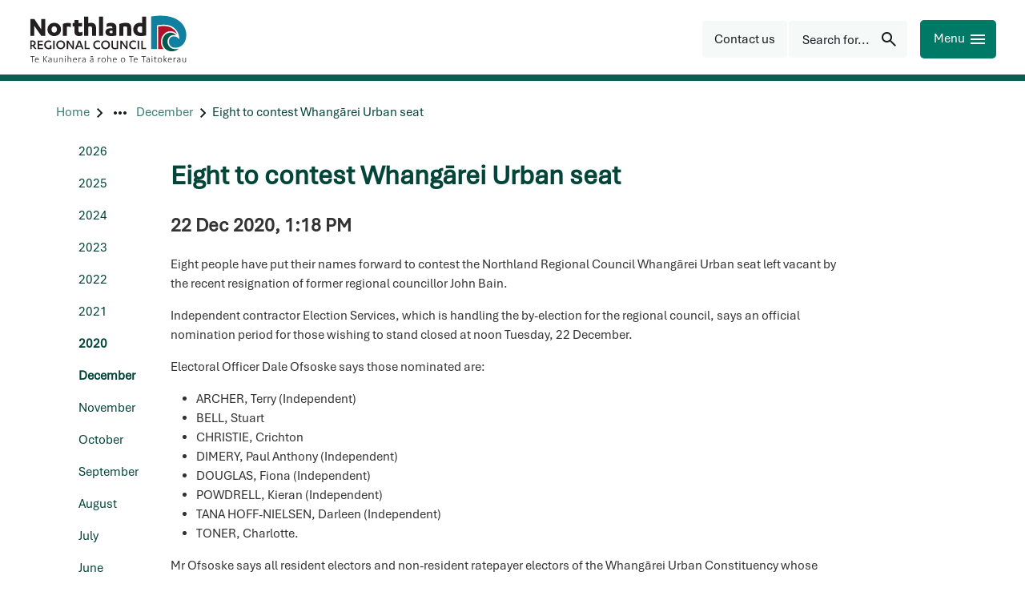

--- FILE ---
content_type: text/html; charset=utf-8
request_url: https://www.nrc.govt.nz/news/2020/december/eight-to-contest-whangarei-urban-seat/
body_size: 15262
content:
<!DOCTYPE html>
<html lang="en-nz">
<head>
    
<meta charset="utf-8">
<meta name="viewport" content="width=device-width, initial-scale=1">
<meta name="author" content="Northland Regional Council">
<meta property="og:type" content="website">
<meta property="og:url" content="https://www.nrc.govt.nz/news/2020/december/eight-to-contest-whangarei-urban-seat/">
<meta property="og:description" content="Eight people have put their names forward to contest the Northland Regional Council Whang&#x101;rei Urban seat left vacant by the recent resignation of former regional councillor John Bain.">
<meta property="og:locale" content="en_NZ">
<meta property="og:title" content="Media releases - Northland Regional Council - Eight to contest Whang&#x101;rei Urban seat - Northland Regional Council">

<meta property="twitter:card" content="summary">
<meta property="twitter:url" content="https://www.nrc.govt.nz/news/2020/december/eight-to-contest-whangarei-urban-seat/">
<meta property="twitter:title" content="Media releases - Northland Regional Council - Eight to contest Whang&#x101;rei Urban seat - Northland Regional Council">
<meta property="twitter:description" content="Eight people have put their names forward to contest the Northland Regional Council Whang&#x101;rei Urban seat left vacant by the recent resignation of former regional councillor John Bain.">
<title>Media releases - Northland Regional Council - Eight to contest Whang&#x101;rei Urban seat - Northland Regional Council</title>
<meta name="description" content="Eight people have put their names forward to contest the Northland Regional Council Whang&#x101;rei Urban seat left vacant by the recent resignation of former regional councillor John Bain.">
<meta name="theme-color" content="#04453a">
    <meta name="thumbnail" content="https://www.nrc.govt.nz/media/sl3d0wpf/091_our-councillors_website_-400-x-400-oct_20-01.jpg">

<!-- Google Tag Manager -->

    <script>
        (function (w, d, s, l, i) {
            w[l] = w[l] || []; w[l].push({
                'gtm.start':
                new Date().getTime(), event: 'gtm.js'
            }); var f = d.getElementsByTagName(s)[0],
                j = d.createElement(s), dl = l != 'dataLayer' ? '&l=' + l : ''; j.async = true; j.src =
                    'https://www.googletagmanager.com/gtm.js?id=' + i + dl; f.parentNode.insertBefore(j, f);
        })(window, document, 'script', 'dataLayer', 'GTM-W2V2FFN');</script>
<!-- End Google Tag Manager --><link rel="manifest" href="/manifest/manifest.webmanifest">
<link rel="apple-touch-icon" href="/manifest/icon-192x192.png">
 
    <meta name="google-site-verification" content="pJI5f9tg2oCc2Lh0bi-zIO9GlUM_32fNWQcdxpNe9uE">
    
<link rel="preconnect" href="https://fonts.googleapis.com">
<link rel="preconnect" crossorigin href="https://fonts.gstatic.com">

<link rel="preload" as="style" onload="this.onload=null;this.rel='stylesheet'" href="https://code.jquery.com/ui/1.13.0/themes/smoothness/jquery-ui.css">
<noscript><link rel="stylesheet" href="https://code.jquery.com/ui/1.13.0/themes/smoothness/jquery-ui.css"></noscript>

<link rel="preload" as="style" onload="this.onload=null;this.rel='stylesheet'" href="https://cdn.jsdelivr.net/npm/bootstrap@5.1.3/dist/css/bootstrap.min.css">
<noscript><link rel="stylesheet" href="https://cdn.jsdelivr.net/npm/bootstrap@5.1.3/dist/css/bootstrap.min.css"></noscript>

<link rel="preload" as="style" onload="this.onload=null;this.rel='stylesheet'" href="/lib/lightbox/css/lightbox.css">
<noscript><link rel="stylesheet" href="/lib/lightbox/css/lightbox.css"></noscript>
<link rel="preload" as="style" onload="this.onload=null;this.rel='stylesheet'" href="/lib/slick/slick.css">
<noscript><link rel="stylesheet" href="/lib/slick/slick.css"></noscript>
<link rel="preload" as="style" onload="this.onload=null;this.rel='stylesheet'" href="/lib/slick/slick-theme.css">
<noscript><link rel="stylesheet" href="/lib/slick/slick-theme.css"></noscript>

<link rel="stylesheet" href="/css/Typography.css?v=7e80e8ce-e391-4895-a966-c32748b41b89"><link rel="stylesheet" href="/css/Footer.css?v=7e80e8ce-e391-4895-a966-c32748b41b89"><link rel="stylesheet" href="/css/SiteMain.css?v=7e80e8ce-e391-4895-a966-c32748b41b89"><link rel="stylesheet" href="/css/Environment.css?v=7e80e8ce-e391-4895-a966-c32748b41b89"><link rel="stylesheet" href="/lib/lazyframe/lazyframe.css?v=7e80e8ce-e391-4895-a966-c32748b41b89"><link rel="stylesheet" href="/css/validation.css?v=7e80e8ce-e391-4895-a966-c32748b41b89"><link rel="stylesheet" href="/css/GDMSlick.css?v=7e80e8ce-e391-4895-a966-c32748b41b89"><link rel="stylesheet" href="/css/Gallery.css?v=7e80e8ce-e391-4895-a966-c32748b41b89"><link rel="stylesheet" href="/css/SimpleGallery.css?v=7e80e8ce-e391-4895-a966-c32748b41b89"><link rel="stylesheet" href="/css/stickyfooter.css?v=7e80e8ce-e391-4895-a966-c32748b41b89"><link rel="stylesheet" href="/css/RTE-ImageCaptions.css?v=7e80e8ce-e391-4895-a966-c32748b41b89"><link rel="stylesheet" href="/css/AdminWidget.css?v=7e80e8ce-e391-4895-a966-c32748b41b89"><link rel="stylesheet" href="/css/validation.css?v=7e80e8ce-e391-4895-a966-c32748b41b89"><link rel="stylesheet" href="/css/Template.css?v=7e80e8ce-e391-4895-a966-c32748b41b89"><link rel="stylesheet" href="/css/SiteHeader.css?v=7e80e8ce-e391-4895-a966-c32748b41b89"><link rel="stylesheet" href="/css/MainNavigation.css?v=7e80e8ce-e391-4895-a966-c32748b41b89"><link rel="stylesheet" href="/css/SocialMedia.css?v=7e80e8ce-e391-4895-a966-c32748b41b89"><link rel="stylesheet" href="/css/Banner.css?v=7e80e8ce-e391-4895-a966-c32748b41b89"><link rel="stylesheet" href="/css/BackTotop.css?v=7e80e8ce-e391-4895-a966-c32748b41b89"><link rel="stylesheet" href="/css/storynews.css?v=7e80e8ce-e391-4895-a966-c32748b41b89"><link rel="stylesheet" href="/css/storynews-single.css?v=7e80e8ce-e391-4895-a966-c32748b41b89"><link rel="stylesheet" href="/css/OnlineMagazine.css?v=7e80e8ce-e391-4895-a966-c32748b41b89"><link rel="stylesheet" href="/css/Greenbox.css?v=7e80e8ce-e391-4895-a966-c32748b41b89"><link rel="stylesheet" href="/css/forms.css?v=7e80e8ce-e391-4895-a966-c32748b41b89"><link rel="stylesheet" href="/css/AnchorList.css?v=7e80e8ce-e391-4895-a966-c32748b41b89"><link rel="stylesheet" href="/css/GDMRUM.css?v=7e80e8ce-e391-4895-a966-c32748b41b89"><link rel="stylesheet" href="/css/ContactInfo.css?v=7e80e8ce-e391-4895-a966-c32748b41b89"><link rel="stylesheet" href="/css/Articles.css?v=7e80e8ce-e391-4895-a966-c32748b41b89"><link rel="stylesheet" href="/css/storySubpageNavigation.css?v=7e80e8ce-e391-4895-a966-c32748b41b89"><link rel="stylesheet" href="/css/subpagelist.css?v=7e80e8ce-e391-4895-a966-c32748b41b89"><link rel="stylesheet" href="/css/TopicList.css?v=7e80e8ce-e391-4895-a966-c32748b41b89"><link rel="stylesheet" href="/css/YourCouncillorsButton.css?v=7e80e8ce-e391-4895-a966-c32748b41b89"><link rel="stylesheet" href="/css/AZList.css?v=7e80e8ce-e391-4895-a966-c32748b41b89"><link rel="stylesheet" href="/css/ButtonPanel.css?v=7e80e8ce-e391-4895-a966-c32748b41b89"><link rel="stylesheet" href="/css/portal.css?v=7e80e8ce-e391-4895-a966-c32748b41b89"><link rel="stylesheet" href="/css/ImagePanel.css?v=7e80e8ce-e391-4895-a966-c32748b41b89"><link rel="stylesheet" href="/css/LinkCards.css?v=7e80e8ce-e391-4895-a966-c32748b41b89"><link rel="stylesheet" href="/css/Sitemap.css?v=7e80e8ce-e391-4895-a966-c32748b41b89"><link rel="stylesheet" href="/css/PagesPanel.css?v=7e80e8ce-e391-4895-a966-c32748b41b89"><link rel="stylesheet" href="/css/RelatedLinks.css?v=7e80e8ce-e391-4895-a966-c32748b41b89"><link rel="stylesheet" href="/css/emergencypanel.css?v=7e80e8ce-e391-4895-a966-c32748b41b89"><link rel="stylesheet" href="/css/HomePage.css?v=7e80e8ce-e391-4895-a966-c32748b41b89"><link rel="stylesheet" href="/css/Hilite.css?v=7e80e8ce-e391-4895-a966-c32748b41b89"><link rel="stylesheet" href="/css/AccessibilityLinks.css?v=7e80e8ce-e391-4895-a966-c32748b41b89"><link rel="stylesheet" href="/css/ImageFileLink.css?v=7e80e8ce-e391-4895-a966-c32748b41b89"><link rel="stylesheet" href="/css/PersonCards.css?v=7e80e8ce-e391-4895-a966-c32748b41b89"><link rel="stylesheet" href="/css/CardGrid.css?v=7e80e8ce-e391-4895-a966-c32748b41b89"><link rel="stylesheet" href="/css/Print.css?v=7e80e8ce-e391-4895-a966-c32748b41b89"> 
    
<script type="text/javascript">!function(T,l,y){var S=T.location,k="script",D="instrumentationKey",C="ingestionendpoint",I="disableExceptionTracking",E="ai.device.",b="toLowerCase",w="crossOrigin",N="POST",e="appInsightsSDK",t=y.name||"appInsights";(y.name||T[e])&&(T[e]=t);var n=T[t]||function(d){var g=!1,f=!1,m={initialize:!0,queue:[],sv:"5",version:2,config:d};function v(e,t){var n={},a="Browser";return n[E+"id"]=a[b](),n[E+"type"]=a,n["ai.operation.name"]=S&&S.pathname||"_unknown_",n["ai.internal.sdkVersion"]="javascript:snippet_"+(m.sv||m.version),{time:function(){var e=new Date;function t(e){var t=""+e;return 1===t.length&&(t="0"+t),t}return e.getUTCFullYear()+"-"+t(1+e.getUTCMonth())+"-"+t(e.getUTCDate())+"T"+t(e.getUTCHours())+":"+t(e.getUTCMinutes())+":"+t(e.getUTCSeconds())+"."+((e.getUTCMilliseconds()/1e3).toFixed(3)+"").slice(2,5)+"Z"}(),iKey:e,name:"Microsoft.ApplicationInsights."+e.replace(/-/g,"")+"."+t,sampleRate:100,tags:n,data:{baseData:{ver:2}}}}var h=d.url||y.src;if(h){function a(e){var t,n,a,i,r,o,s,c,u,p,l;g=!0,m.queue=[],f||(f=!0,t=h,s=function(){var e={},t=d.connectionString;if(t)for(var n=t.split(";"),a=0;a<n.length;a++){var i=n[a].split("=");2===i.length&&(e[i[0][b]()]=i[1])}if(!e[C]){var r=e.endpointsuffix,o=r?e.location:null;e[C]="https://"+(o?o+".":"")+"dc."+(r||"services.visualstudio.com")}return e}(),c=s[D]||d[D]||"",u=s[C],p=u?u+"/v2/track":d.endpointUrl,(l=[]).push((n="SDK LOAD Failure: Failed to load Application Insights SDK script (See stack for details)",a=t,i=p,(o=(r=v(c,"Exception")).data).baseType="ExceptionData",o.baseData.exceptions=[{typeName:"SDKLoadFailed",message:n.replace(/\./g,"-"),hasFullStack:!1,stack:n+"\nSnippet failed to load ["+a+"] -- Telemetry is disabled\nHelp Link: https://go.microsoft.com/fwlink/?linkid=2128109\nHost: "+(S&&S.pathname||"_unknown_")+"\nEndpoint: "+i,parsedStack:[]}],r)),l.push(function(e,t,n,a){var i=v(c,"Message"),r=i.data;r.baseType="MessageData";var o=r.baseData;return o.message='AI (Internal): 99 message:"'+("SDK LOAD Failure: Failed to load Application Insights SDK script (See stack for details) ("+n+")").replace(/\"/g,"")+'"',o.properties={endpoint:a},i}(0,0,t,p)),function(e,t){if(JSON){var n=T.fetch;if(n&&!y.useXhr)n(t,{method:N,body:JSON.stringify(e),mode:"cors"});else if(XMLHttpRequest){var a=new XMLHttpRequest;a.open(N,t),a.setRequestHeader("Content-type","application/json"),a.send(JSON.stringify(e))}}}(l,p))}function i(e,t){f||setTimeout(function(){!t&&m.core||a()},500)}var e=function(){var n=l.createElement(k);n.src=h;var e=y[w];return!e&&""!==e||"undefined"==n[w]||(n[w]=e),n.onload=i,n.onerror=a,n.onreadystatechange=function(e,t){"loaded"!==n.readyState&&"complete"!==n.readyState||i(0,t)},n}();y.ld<0?l.getElementsByTagName("head")[0].appendChild(e):setTimeout(function(){l.getElementsByTagName(k)[0].parentNode.appendChild(e)},y.ld||0)}try{m.cookie=l.cookie}catch(p){}function t(e){for(;e.length;)!function(t){m[t]=function(){var e=arguments;g||m.queue.push(function(){m[t].apply(m,e)})}}(e.pop())}var n="track",r="TrackPage",o="TrackEvent";t([n+"Event",n+"PageView",n+"Exception",n+"Trace",n+"DependencyData",n+"Metric",n+"PageViewPerformance","start"+r,"stop"+r,"start"+o,"stop"+o,"addTelemetryInitializer","setAuthenticatedUserContext","clearAuthenticatedUserContext","flush"]),m.SeverityLevel={Verbose:0,Information:1,Warning:2,Error:3,Critical:4};var s=(d.extensionConfig||{}).ApplicationInsightsAnalytics||{};if(!0!==d[I]&&!0!==s[I]){var c="onerror";t(["_"+c]);var u=T[c];T[c]=function(e,t,n,a,i){var r=u&&u(e,t,n,a,i);return!0!==r&&m["_"+c]({message:e,url:t,lineNumber:n,columnNumber:a,error:i}),r},d.autoExceptionInstrumented=!0}return m}(y.cfg);function a(){y.onInit&&y.onInit(n)}(T[t]=n).queue&&0===n.queue.length?(n.queue.push(a),n.trackPageView({})):a()}(window,document,{
src: "https://js.monitor.azure.com/scripts/b/ai.2.min.js", // The SDK URL Source
crossOrigin: "anonymous", 
cfg: { // Application Insights Configuration
    connectionString: 'InstrumentationKey=89eb6467-c330-4a69-a801-64201e780ea2;IngestionEndpoint=https://australiaeast-1.in.applicationinsights.azure.com/;LiveEndpoint=https://australiaeast.livediagnostics.monitor.azure.com/;ApplicationId=ccf4afd0-8691-4121-aca5-dbe7359a611c'
}});</script></head>
<body class="newsarticle" data-autoformat="">
    <div id="backtotop" style="display: none;" class="bg-primary-blue button-box" role="button" aria-label="Back to top">
        <span>Back to top</span>
        <svg xmlns="http://www.w3.org/2000/svg" class="custom-svg " width="24" height="24" viewBox="-1 0 24 24"><path fill="currentcolor" d="M10.6621 16.7432L14.6797 12.6289H6V11.1143H14.6797L10.6621 7H12.5742L17.2256 11.8662L12.5742 16.7432H10.6621Z"/></svg>
    </div>
    <div class="lightbox-fullscreen" style="display: none" onclick="hideLightbox()"></div>
    <div class="lightbox-image-box" style="display: none">
        <div class="lightbox-fullscreen-close" onclick="hideLightbox()">
            <span class="lightbox-close-button">
                &#10006; 
             </span>
        </div>
        <img class="lightbox-image" alt="enlarged image" />
        <div class="lightbox-caption"></div>
        <div class="lightbox-prev svg-white" onclick="showPreviousLightboxImage()"><svg xmlns="http://www.w3.org/2000/svg" class="custom-svg " width="48" height="48" viewBox="-9 -6 24 24"><path fill="currentcolor" d="M4.6 6L0 1.4L1.4 0L7.4 6L1.4 12L0 10.6L4.6 6Z"/></svg></div>
        <div class="lightbox-next svg-white" onclick="showNextLightboxImage()"><svg xmlns="http://www.w3.org/2000/svg" class="custom-svg " width="48" height="48" viewBox="-9 -6 24 24"><path fill="currentcolor" d="M4.6 6L0 1.4L1.4 0L7.4 6L1.4 12L0 10.6L4.6 6Z"/></svg></div>
    </div>
    <header>
        

<!-- Google Tag Manager (noscript) -->

    <noscript>
        <iframe src="https://www.googletagmanager.com/ns.html?id=GTM-W2V2FFN"
                height="0" width="0" style="display:none;visibility:hidden"></iframe>
    </noscript>
<!-- End Google Tag Manager (noscript) --><div class="access">
    <div class="container">
        <div class="access-button-container">
            <a class="btn" href="#main" rel="noreferrer noopener nofollow" data-visible="false" style="left: 280px">
                <span>Skip to main content</span>
            </a>
            <a class="btn" href="#btnHeaderMenu" rel="noreferrer noopener nofollow" data-visible="false" style="left: 464px">
                <span>Skip to navigation menu</span>
            </a>
        </div>
    </div>
</div>




<div class="page-top-spacer"></div>


<div class="top-header web-only">
    <div class="header-container">
        <div class="inline header-content">
            <div>
                    <div class="not-mobile">
                        <a href="/" class="sitelogo" title="Northland Regional Council">
                            <img src="/img/logo.svg" alt="Northland Regional Council" width="200" height="61">
                        </a>
                    </div>
                <div class="mobile-only">
                    <a class="sitelogo" href="/" title="Northland Regional Council">
                        <img src="/img/logo_small.svg" height="48" width="48" alt="Small NRC logo" />
                    </a>
                </div>
            </div>
            <div class="inline right-edge header-right-group">
<a class="custom-link-icon custom-link-button " href="/your-council/contact-us/"  title="Contact us"><div class="button-box button--icon bg-grey-pale primary-button" role="button" aria-label="Contact us"><div class="centered link-button-content"><span class="link-button-text">Contact us</span></div></div></a><button id="btnHeaderSearch" name="btnHeaderSearch" class="bg-grey-pale button-box button-box-gap primary-button button-right-icon" aria-label="Search for..." ><div class="inline"><span class="button-box-label">Search for...</span><span class="button-box-icon tiny-gap-left"><svg xmlns="http://www.w3.org/2000/svg" class="custom-svg " width="24" height="24" viewBox="0 0 24 24"><path fill="currentcolor" d="M19.6 21L13.3 14.7C12.8 15.1 12.225 15.4167 11.575 15.65C10.925 15.8833 10.2333 16 9.5 16C7.68333 16 6.14583 15.3708 4.8875 14.1125C3.62917 12.8542 3 11.3167 3 9.5C3 7.68333 3.62917 6.14583 4.8875 4.8875C6.14583 3.62917 7.68333 3 9.5 3C11.3167 3 12.8542 3.62917 14.1125 4.8875C15.3708 6.14583 16 7.68333 16 9.5C16 10.2333 15.8833 10.925 15.65 11.575C15.4167 12.225 15.1 12.8 14.7 13.3L21 19.6L19.6 21ZM9.5 14C10.75 14 11.8125 13.5625 12.6875 12.6875C13.5625 11.8125 14 10.75 14 9.5C14 8.25 13.5625 7.1875 12.6875 6.3125C11.8125 5.4375 10.75 5 9.5 5C8.25 5 7.1875 5.4375 6.3125 6.3125C5.4375 7.1875 5 8.25 5 9.5C5 10.75 5.4375 11.8125 6.3125 12.6875C7.1875 13.5625 8.25 14 9.5 14Z"/></svg></span></div></button>
                <button id="btnHeaderMenu" name="btnHeaderMenu" class="bg-primary-green button mobile-button primary-button button-right-icon" aria-label="Menu" ><div class="inline"><span class="button-box-label">Menu</span><span class="button-box-icon tiny-gap-left"><svg xmlns="http://www.w3.org/2000/svg" class="custom-svg " width="24" height="24" viewBox="0 0 24 24"><path fill="currentcolor" d="M3 18V16H21V18H3ZM3 13V11H21V13H3ZM3 8V6H21V8H3Z"/></svg></span></div></button>
            </div>
        </div>
    </div>
</div>

<div id="page-overlay" style="display: none"></div>

<nav class="sidenav-drawer" id="sideMenu" role="navigation">
    <div class="sidenav-utilities inline">
            <form action="/search/" method="get" id="sidenav-search-form" role="search" class="sidenav-search-form">
                <div class="search-input-container inline">
                    <input class="search-input sidenav-search-input" name="q" id="q" type="text" placeholder="Search for..." autofocus />
                    <div id="sidenavSearchIcon" class="right-edge sidenav-search-icon"><svg xmlns="http://www.w3.org/2000/svg" class="custom-svg " width="24" height="24" viewBox="0 0 24 24"><path fill="currentcolor" d="M19.6 21L13.3 14.7C12.8 15.1 12.225 15.4167 11.575 15.65C10.925 15.8833 10.2333 16 9.5 16C7.68333 16 6.14583 15.3708 4.8875 14.1125C3.62917 12.8542 3 11.3167 3 9.5C3 7.68333 3.62917 6.14583 4.8875 4.8875C6.14583 3.62917 7.68333 3 9.5 3C11.3167 3 12.8542 3.62917 14.1125 4.8875C15.3708 6.14583 16 7.68333 16 9.5C16 10.2333 15.8833 10.925 15.65 11.575C15.4167 12.225 15.1 12.8 14.7 13.3L21 19.6L19.6 21ZM9.5 14C10.75 14 11.8125 13.5625 12.6875 12.6875C13.5625 11.8125 14 10.75 14 9.5C14 8.25 13.5625 7.1875 12.6875 6.3125C11.8125 5.4375 10.75 5 9.5 5C8.25 5 7.1875 5.4375 6.3125 6.3125C5.4375 7.1875 5 8.25 5 9.5C5 10.75 5.4375 11.8125 6.3125 12.6875C7.1875 13.5625 8.25 14 9.5 14Z"/></svg></div>
                </div>
            </form>
        <button id="btnCloseSideMenu" name="btnCloseSideMenu" class="bg-primary-green button mobile-button primary-button button-right-icon" aria-label="Close" ><div class="inline"><span class="button-box-label">Close</span><span class="button-box-icon tiny-gap-left"><svg xmlns="http://www.w3.org/2000/svg" class="custom-svg " width="24" height="24" viewBox="0 0 24 24"><path fill="currentcolor" d="M6.4 19L5 17.6L10.6 12L5 6.4L6.4 5L12 10.6L17.6 5L19 6.4L13.4 12L19 17.6L17.6 19L12 13.4L6.4 19Z"/></svg></span></div></button>
    </div>
        <div class="sidenav-toplinks inline">
                <a href="/your-council/contact-us/feedback/">Feedback</a>
                <a href="/your-council/online-services/pay-online/">Pay online</a>
                <a href="/your-council/careers/">Careers</a>
                <a href="/your-council/online-services/enewsletters/">eNewsletters</a>
                <a href="/your-council/contact-us/">Contact us</a>
        </div>
    <ul class="sidenav-list" role="menu">
                <li class="sidenav-item has-submenu" role="menuitem" aria-label="Your council">
                    <div class="sidenav-link sidenav-accordion-toggle" data-expanded="false" data-index="0" aria-label="Your council">
                        <a class="sidenav-main-link" href="/your-council/" aria-label="Your council"
                           data-index="0" data-last-index="7">
                                <p lang="mi">M&#x14D; te kaunihera</p>
                            <p class="bold">Your council</p>
                        </a>
                            <div class="right-edge sidenav-chevron">
                                <svg xmlns="http://www.w3.org/2000/svg" class="custom-svg chevron" width="24" height="24" viewBox="-9 -6 24 24"><path fill="currentcolor" d="M4.6 6L0 1.4L1.4 0L7.4 6L1.4 12L0 10.6L4.6 6Z"/></svg>
                            </div>
                    </div>
                        <ul class="sidenav-sublist" role="menu">
                                <li class="sidenav-sublink" role="menuitem" aria-label="Contact us">
                                    <a href="/your-council/contact-us/">Contact us</a>
                                </li>
                                <li class="sidenav-sublink" role="menuitem" aria-label="About us">
                                    <a href="/your-council/about-us/">About us</a>
                                </li>
                                <li class="sidenav-sublink" role="menuitem" aria-label="Elected members">
                                    <a href="/your-council/elected-members/">Elected members</a>
                                </li>
                                <li class="sidenav-sublink" role="menuitem" aria-label="T&#x101;ngata whenua and Northland Regional Council">
                                    <a href="/your-council/tangatawhenua/">T&#x101;ngata whenua and Northland Regional Council</a>
                                </li>
                                <li class="sidenav-sublink" role="menuitem" aria-label="Have your say">
                                    <a href="/your-council/have-your-say/">Have your say</a>
                                </li>
                                <li class="sidenav-sublink" role="menuitem" aria-label="Economic development">
                                    <a href="/your-council/economic-development/">Economic development</a>
                                </li>
                                <li class="sidenav-sublink" role="menuitem" aria-label="Working with us">
                                    <a href="/your-council/work-with-us/">Working with us</a>
                                </li>
                                <li class="sidenav-sublink" role="menuitem" aria-label="Careers">
                                    <a href="/your-council/careers/">Careers</a>
                                </li>
                                <li class="sidenav-sublink" role="menuitem" aria-label="Partnerships">
                                    <a href="/your-council/partnerships/">Partnerships</a>
                                </li>
                                <li class="sidenav-sublink" role="menuitem" aria-label="Online services">
                                    <a href="/your-council/online-services/">Online services</a>
                                </li>
                                <li class="sidenav-sublink" role="menuitem" aria-label="Our Northland - Your stories">
                                    <a href="/your-council/our-northland-your-stories/">Our Northland - Your stories</a>
                                </li>
                        </ul>
                </li>
                <li class="sidenav-item has-submenu" role="menuitem" aria-label="Our region">
                    <div class="sidenav-link sidenav-accordion-toggle" data-expanded="false" data-index="1" aria-label="Our region">
                        <a class="sidenav-main-link" href="/living-in-northland/" aria-label="Our region"
                           data-index="1" data-last-index="7">
                                <p lang="mi">T&#x14D; t&#x101;tou rohe</p>
                            <p class="bold">Our region</p>
                        </a>
                            <div class="right-edge sidenav-chevron">
                                <svg xmlns="http://www.w3.org/2000/svg" class="custom-svg chevron" width="24" height="24" viewBox="-9 -6 24 24"><path fill="currentcolor" d="M4.6 6L0 1.4L1.4 0L7.4 6L1.4 12L0 10.6L4.6 6Z"/></svg>
                            </div>
                    </div>
                        <ul class="sidenav-sublist" role="menu">
                                <li class="sidenav-sublink" role="menuitem" aria-label="About our region">
                                    <a href="/living-in-northland/about-our-region/">About our region</a>
                                </li>
                                <li class="sidenav-sublink" role="menuitem" aria-label="Good to go for summer">
                                    <a href="/living-in-northland/good-to-go-for-summer/">Good to go for summer</a>
                                </li>
                                <li class="sidenav-sublink" role="menuitem" aria-label="Getting around in Northland">
                                    <a href="/living-in-northland/getting-around/">Getting around in Northland</a>
                                </li>
                                <li class="sidenav-sublink" role="menuitem" aria-label="On the water">
                                    <a href="/living-in-northland/on-the-water/">On the water</a>
                                </li>
                                <li class="sidenav-sublink" role="menuitem" aria-label="At the beach">
                                    <a href="/living-in-northland/at-the-beach/">At the beach</a>
                                </li>
                                <li class="sidenav-sublink" role="menuitem" aria-label="Discover Northland">
                                    <a href="/living-in-northland/discover-northland/" target="_blank">Discover Northland</a>
                                </li>
                                <li class="sidenav-sublink" role="menuitem" aria-label="Take action">
                                    <a href="/living-in-northland/take-action/">Take action</a>
                                </li>
                                <li class="sidenav-sublink" role="menuitem" aria-label="Your district councils">
                                    <a href="/living-in-northland/your-district-councils/">Your district councils</a>
                                </li>
                        </ul>
                </li>
                <li class="sidenav-item has-submenu" role="menuitem" aria-label="Consents">
                    <div class="sidenav-link sidenav-accordion-toggle" data-expanded="false" data-index="2" aria-label="Consents">
                        <a class="sidenav-main-link" href="/consents/" aria-label="Consents"
                           data-index="2" data-last-index="7">
                                <p lang="mi">Ng&#x101; whakaaetanga</p>
                            <p class="bold">Consents</p>
                        </a>
                            <div class="right-edge sidenav-chevron">
                                <svg xmlns="http://www.w3.org/2000/svg" class="custom-svg chevron" width="24" height="24" viewBox="-9 -6 24 24"><path fill="currentcolor" d="M4.6 6L0 1.4L1.4 0L7.4 6L1.4 12L0 10.6L4.6 6Z"/></svg>
                            </div>
                    </div>
                        <ul class="sidenav-sublist" role="menu">
                                <li class="sidenav-sublink" role="menuitem" aria-label="Do I need a consent?">
                                    <a href="/consents/do-i-need-a-consent/">Do I need a consent?</a>
                                </li>
                                <li class="sidenav-sublink" role="menuitem" aria-label="Contact the consents team">
                                    <a href="/consents/contact-the-consents-team/">Contact the consents team</a>
                                </li>
                                <li class="sidenav-sublink" role="menuitem" aria-label="Consent forms and fees">
                                    <a href="/consents/consent-forms-and-fees/">Consent forms and fees</a>
                                </li>
                                <li class="sidenav-sublink" role="menuitem" aria-label="Consent application process">
                                    <a href="/consents/consent-application-process/">Consent application process</a>
                                </li>
                                <li class="sidenav-sublink" role="menuitem" aria-label="Notified resource consents">
                                    <a href="/consents/notified-resource-consents/">Notified resource consents</a>
                                </li>
                                <li class="sidenav-sublink" role="menuitem" aria-label="Resource consent hearings documents">
                                    <a href="/consents/resource-consent-hearings-documents/">Resource consent hearings documents</a>
                                </li>
                                <li class="sidenav-sublink" role="menuitem" aria-label="Consent decisions">
                                    <a href="/consents/resource-consent-decisions/">Consent decisions</a>
                                </li>
                                <li class="sidenav-sublink" role="menuitem" aria-label="Annual charges">
                                    <a href="/consents/annual-charges/">Annual charges</a>
                                </li>
                                <li class="sidenav-sublink" role="menuitem" aria-label="Appeals on decisions">
                                    <a href="/consents/appeals-on-decisions/">Appeals on decisions</a>
                                </li>
                                <li class="sidenav-sublink" role="menuitem" aria-label="Consent compliance">
                                    <a href="/consents/consent-compliance/">Consent compliance</a>
                                </li>
                                <li class="sidenav-sublink" role="menuitem" aria-label="Dams &#x2013; building consents and safety regulations">
                                    <a href="/consents/dams-safety-requirements-and-building-consents/">Dams &#x2013; building consents and safety regulations</a>
                                </li>
                        </ul>
                </li>
                <li class="sidenav-item has-submenu" role="menuitem" aria-label="Education">
                    <div class="sidenav-link sidenav-accordion-toggle" data-expanded="false" data-index="3" aria-label="Education">
                        <a class="sidenav-main-link" href="/education/" aria-label="Education"
                           data-index="3" data-last-index="7">
                                <p lang="mi">Te M&#x101;tauranga</p>
                            <p class="bold">Education</p>
                        </a>
                            <div class="right-edge sidenav-chevron">
                                <svg xmlns="http://www.w3.org/2000/svg" class="custom-svg chevron" width="24" height="24" viewBox="-9 -6 24 24"><path fill="currentcolor" d="M4.6 6L0 1.4L1.4 0L7.4 6L1.4 12L0 10.6L4.6 6Z"/></svg>
                            </div>
                    </div>
                        <ul class="sidenav-sublist" role="menu">
                                <li class="sidenav-sublink" role="menuitem" aria-label="Events and courses">
                                    <a href="/education/enviroschools-events/">Events and courses</a>
                                </li>
                                <li class="sidenav-sublink" role="menuitem" aria-label="Enviroschools">
                                    <a href="/education/enviroschools/">Enviroschools</a>
                                </li>
                                <li class="sidenav-sublink" role="menuitem" aria-label="Education resources">
                                    <a href="/education/education-resources/">Education resources</a>
                                </li>
                                <li class="sidenav-sublink" role="menuitem" aria-label="Scholarships, awards and funding">
                                    <a href="/education/awards-and-funding/">Scholarships, awards and funding</a>
                                </li>
                                <li class="sidenav-sublink" role="menuitem" aria-label="Taumata Taiohi | Platform of the youth">
                                    <a href="/education/taumata-taiohi-platform-of-the-youth/">Taumata Taiohi | Platform of the youth</a>
                                </li>
                                <li class="sidenav-sublink" role="menuitem" aria-label="Contact the team">
                                    <a href="/education/contact-details/">Contact the team</a>
                                </li>
                        </ul>
                </li>
                <li class="sidenav-item has-submenu" role="menuitem" aria-label="Environment">
                    <div class="sidenav-link sidenav-accordion-toggle" data-expanded="false" data-index="4" aria-label="Environment">
                        <a class="sidenav-main-link" href="/environment/" aria-label="Environment"
                           data-index="4" data-last-index="7">
                                <p lang="mi">Te Taiao</p>
                            <p class="bold">Environment</p>
                        </a>
                            <div class="right-edge sidenav-chevron">
                                <svg xmlns="http://www.w3.org/2000/svg" class="custom-svg chevron" width="24" height="24" viewBox="-9 -6 24 24"><path fill="currentcolor" d="M4.6 6L0 1.4L1.4 0L7.4 6L1.4 12L0 10.6L4.6 6Z"/></svg>
                            </div>
                    </div>
                        <ul class="sidenav-sublist" role="menu">
                                <li class="sidenav-sublink" role="menuitem" aria-label="Environmental data">
                                    <a href="/environment/environmental-data/">Environmental data</a>
                                </li>
                                <li class="sidenav-sublink" role="menuitem" aria-label="Farmers&#x27; hub">
                                    <a href="/environment/farm-management/">Farmers&#x27; hub</a>
                                </li>
                                <li class="sidenav-sublink" role="menuitem" aria-label="Weed and pest control">
                                    <a href="/environment/weed-and-pest-control/">Weed and pest control</a>
                                </li>
                                <li class="sidenav-sublink" role="menuitem" aria-label="Natural hazards portal">
                                    <a href="/environment/natural-hazards-portal/">Natural hazards portal</a>
                                </li>
                                <li class="sidenav-sublink" role="menuitem" aria-label="Land">
                                    <a href="/environment/land/">Land</a>
                                </li>
                                <li class="sidenav-sublink" role="menuitem" aria-label="Water">
                                    <a href="/environment/water/">Water</a>
                                </li>
                                <li class="sidenav-sublink" role="menuitem" aria-label="Air">
                                    <a href="/environment/air/">Air</a>
                                </li>
                                <li class="sidenav-sublink" role="menuitem" aria-label="Coast">
                                    <a href="/environment/coast/">Coast</a>
                                </li>
                                <li class="sidenav-sublink" role="menuitem" aria-label="Rules">
                                    <a href="/environment/rules/">Rules</a>
                                </li>
                                <li class="sidenav-sublink" role="menuitem" aria-label="Waste and pollution">
                                    <a href="/environment/waste-and-pollution/">Waste and pollution</a>
                                </li>
                                <li class="sidenav-sublink" role="menuitem" aria-label="Climate action">
                                    <a href="/environment/climate-action/">Climate action</a>
                                </li>
                                <li class="sidenav-sublink" role="menuitem" aria-label="Compliance monitoring">
                                    <a href="/environment/compliance-monitoring/">Compliance monitoring</a>
                                </li>
                                <li class="sidenav-sublink" role="menuitem" aria-label="Commercial forestry regulations">
                                    <a href="/environment/forestry/">Commercial forestry regulations</a>
                                </li>
                                <li class="sidenav-sublink" role="menuitem" aria-label="Permitted activity notification form">
                                    <a href="/environment/permitted-activity-notification-form/">Permitted activity notification form</a>
                                </li>
                                <li class="sidenav-sublink" role="menuitem" aria-label="NRC Incident Hotline">
                                    <a href="/environment/environmental-hotline/">NRC Incident Hotline</a>
                                </li>
                                <li class="sidenav-sublink" role="menuitem" aria-label="Funding and awards">
                                    <a href="/environment/funding-and-awards/">Funding and awards</a>
                                </li>
                        </ul>
                </li>
                <li class="sidenav-item has-submenu" role="menuitem" aria-label="Civil Defence">
                    <div class="sidenav-link sidenav-accordion-toggle" data-expanded="false" data-index="5" aria-label="Civil Defence">
                        <a class="sidenav-main-link" href="/civildefence/" aria-label="Civil Defence"
                           data-index="5" data-last-index="7">
                                <p lang="mi">Te whakamaru ohotata</p>
                            <p class="bold">Civil Defence</p>
                        </a>
                            <div class="right-edge sidenav-chevron">
                                <svg xmlns="http://www.w3.org/2000/svg" class="custom-svg chevron" width="24" height="24" viewBox="-9 -6 24 24"><path fill="currentcolor" d="M4.6 6L0 1.4L1.4 0L7.4 6L1.4 12L0 10.6L4.6 6Z"/></svg>
                            </div>
                    </div>
                        <ul class="sidenav-sublist" role="menu">
                                <li class="sidenav-sublink" role="menuitem" aria-label="In an emergency">
                                    <a href="/civildefence/in-an-emergency/">In an emergency</a>
                                </li>
                                <li class="sidenav-sublink" role="menuitem" aria-label="Tsunami evacuation zones">
                                    <a href="/civildefence/tsunami-evacuation-zones/">Tsunami evacuation zones</a>
                                </li>
                                <li class="sidenav-sublink" role="menuitem" aria-label="Get prepared">
                                    <a href="/civildefence/how-to-get-ready/">Get prepared</a>
                                </li>
                                <li class="sidenav-sublink" role="menuitem" aria-label="Get involved">
                                    <a href="/civildefence/get-involved/">Get involved</a>
                                </li>
                        </ul>
                </li>
                <li class="sidenav-item has-submenu" role="menuitem" aria-label="Transport">
                    <div class="sidenav-link sidenav-accordion-toggle" data-expanded="false" data-index="6" aria-label="Transport">
                        <a class="sidenav-main-link" href="/transport/" aria-label="Transport"
                           data-index="6" data-last-index="7">
                                <p lang="mi">Ng&#x101; t&#x16B;nuku</p>
                            <p class="bold">Transport</p>
                        </a>
                            <div class="right-edge sidenav-chevron">
                                <svg xmlns="http://www.w3.org/2000/svg" class="custom-svg chevron" width="24" height="24" viewBox="-9 -6 24 24"><path fill="currentcolor" d="M4.6 6L0 1.4L1.4 0L7.4 6L1.4 12L0 10.6L4.6 6Z"/></svg>
                            </div>
                    </div>
                        <ul class="sidenav-sublist" role="menu">
                                <li class="sidenav-sublink" role="menuitem" aria-label="Getting around in Northland">
                                    <a href="/transport/getting-around/">Getting around in Northland</a>
                                </li>
                                <li class="sidenav-sublink" role="menuitem" aria-label="National Ticketing Solution - Motu Move">
                                    <a href="/transport/national-ticketing-solution-motu-move/">National Ticketing Solution - Motu Move</a>
                                </li>
                                <li class="sidenav-sublink" role="menuitem" aria-label="Our role">
                                    <a href="/transport/our-role/">Our role</a>
                                </li>
                                <li class="sidenav-sublink" role="menuitem" aria-label="Total mobility">
                                    <a href="/transport/total-mobility/">Total mobility</a>
                                </li>
                                <li class="sidenav-sublink" role="menuitem" aria-label="Community transport providers in Northland">
                                    <a href="/transport/community-transport-providers-in-northland/">Community transport providers in Northland</a>
                                </li>
                                <li class="sidenav-sublink" role="menuitem" aria-label="Drones - rules for use in Northland">
                                    <a href="/transport/drones/">Drones - rules for use in Northland</a>
                                </li>
                                <li class="sidenav-sublink" role="menuitem" aria-label="Northland Walking and Cycling Strategy">
                                    <a href="/transport/northland-walking-and-cycling-strategy/">Northland Walking and Cycling Strategy</a>
                                </li>
                                <li class="sidenav-sublink" role="menuitem" aria-label="Road safety">
                                    <a href="/transport/road-safety/">Road safety</a>
                                </li>
                                <li class="sidenav-sublink" role="menuitem" aria-label="Carpooling">
                                    <a href="/transport/carpooling/">Carpooling</a>
                                </li>
                                <li class="sidenav-sublink" role="menuitem" aria-label="Transport publications">
                                    <a href="/transport/transport-publications/">Transport publications</a>
                                </li>
                                <li class="sidenav-sublink" role="menuitem" aria-label="Registration of Passenger Transport Services">
                                    <a href="/transport/registration-of-passenger-transport-services/">Registration of Passenger Transport Services</a>
                                </li>
                                <li class="sidenav-sublink" role="menuitem" aria-label="Regional Land Transport Plan 2021-2027">
                                    <a href="/transport/regional-land-transport-plan/">Regional Land Transport Plan 2021-2027</a>
                                </li>
                        </ul>
                </li>
                <li class="sidenav-item has-submenu" role="menuitem" aria-label="Maritime">
                    <div class="sidenav-link sidenav-accordion-toggle" data-expanded="false" data-index="7" aria-label="Maritime">
                        <a class="sidenav-main-link" href="/maritime/" aria-label="Maritime"
                           data-index="7" data-last-index="7">
                                <p lang="mi">Te Haumaru &#x101;-wahap&#x16B;</p>
                            <p class="bold">Maritime</p>
                        </a>
                            <div class="right-edge sidenav-chevron">
                                <svg xmlns="http://www.w3.org/2000/svg" class="custom-svg chevron" width="24" height="24" viewBox="-9 -6 24 24"><path fill="currentcolor" d="M4.6 6L0 1.4L1.4 0L7.4 6L1.4 12L0 10.6L4.6 6Z"/></svg>
                            </div>
                    </div>
                        <ul class="sidenav-sublist" role="menu">
                                <li class="sidenav-sublink" role="menuitem" aria-label="Safe boating">
                                    <a href="/maritime/safe-boating/">Safe boating</a>
                                </li>
                                <li class="sidenav-sublink" role="menuitem" aria-label="Moorings">
                                    <a href="/maritime/moorings/">Moorings</a>
                                </li>
                                <li class="sidenav-sublink" role="menuitem" aria-label="Wind and wave data">
                                    <a href="/maritime/wind-and-wave-data/">Wind and wave data</a>
                                </li>
                                <li class="sidenav-sublink" role="menuitem" aria-label="Marine pollution and boat cleaning">
                                    <a href="/maritime/marine-pollution-and-boat-cleaning/">Marine pollution and boat cleaning</a>
                                </li>
                                <li class="sidenav-sublink" role="menuitem" aria-label="Bylaws and rules">
                                    <a href="/maritime/bylaws-and-rules/">Bylaws and rules</a>
                                </li>
                                <li class="sidenav-sublink" role="menuitem" aria-label="Shipping">
                                    <a href="/maritime/shipping/">Shipping</a>
                                </li>
                                <li class="sidenav-sublink" role="menuitem" aria-label="What we do">
                                    <a href="/maritime/our-role/">What we do</a>
                                </li>
                                <li class="sidenav-sublink" role="menuitem" aria-label="Coastal &amp; maritime publications">
                                    <a href="/maritime/coast-publications/">Coastal &amp; maritime publications</a>
                                </li>
                                <li class="sidenav-sublink" role="menuitem" aria-label="Useful maritime links">
                                    <a href="/maritime/useful-maritime-links/">Useful maritime links</a>
                                </li>
                        </ul>
                </li>
    </ul>
</nav>


        <div class="container p-0 pt-1">
            <div class="breadcrumb-wrapper">
                <div class="inline">
                    <a href="/" class="breadcrumb-link" aria-label="Home"><div>Home</div></a>
                    <div class="breadcrumb-chevron"><svg xmlns="http://www.w3.org/2000/svg" class="custom-svg " width="24" height="24" viewBox="-9 -6 24 24"><path fill="currentcolor" d="M4.6 6L0 1.4L1.4 0L7.4 6L1.4 12L0 10.6L4.6 6Z"/></svg></div>
                            <div class="breadcrumb-ellipses"><svg xmlns="http://www.w3.org/2000/svg" class="custom-svg " width="24" height="24" viewBox="0 0 24 24"><path fill="currentcolor" d="M6 14C5.45 14 4.97917 13.8042 4.5875 13.4125C4.19583 13.0208 4 12.55 4 12C4 11.45 4.19583 10.9792 4.5875 10.5875C4.97917 10.1958 5.45 10 6 10C6.55 10 7.02083 10.1958 7.4125 10.5875C7.80417 10.9792 8 11.45 8 12C8 12.55 7.80417 13.0208 7.4125 13.4125C7.02083 13.8042 6.55 14 6 14ZM12 14C11.45 14 10.9792 13.8042 10.5875 13.4125C10.1958 13.0208 10 12.55 10 12C10 11.45 10.1958 10.9792 10.5875 10.5875C10.9792 10.1958 11.45 10 12 10C12.55 10 13.0208 10.1958 13.4125 10.5875C13.8042 10.9792 14 11.45 14 12C14 12.55 13.8042 13.0208 13.4125 13.4125C13.0208 13.8042 12.55 14 12 14ZM18 14C17.45 14 16.9792 13.8042 16.5875 13.4125C16.1958 13.0208 16 12.55 16 12C16 11.45 16.1958 10.9792 16.5875 10.5875C16.9792 10.1958 17.45 10 18 10C18.55 10 19.0208 10.1958 19.4125 10.5875C19.8042 10.9792 20 11.45 20 12C20 12.55 19.8042 13.0208 19.4125 13.4125C19.0208 13.8042 18.55 14 18 14Z"/></svg></div>
                        <a href="/news/2020/december/" class="breadcrumb-link" aria-label="December"><div>December</div></a>
                        <div class="breadcrumb-chevron"><svg xmlns="http://www.w3.org/2000/svg" class="custom-svg " width="24" height="24" viewBox="-9 -6 24 24"><path fill="currentcolor" d="M4.6 6L0 1.4L1.4 0L7.4 6L1.4 12L0 10.6L4.6 6Z"/></svg></div>
                </div>
                <div class="breadcrumb-page-name">Eight to contest Whang&#x101;rei Urban seat</div>
            </div>
        </div>


    </header>
    <main id="main">
        <div class="articlepage">
    <div class="container">
        <div class="row">
                <div class="col-md-auto">
                    <div class="bootstrap-vertical-nav leftnav">
                        <button class="btn d-md-none" type="button" data-bs-toggle="collapse" data-bs-target="#newsNav">
                            <img src="/img/icons/burger-dark.svg" alt="menu" width="12" height="12">
                            <span>Menu</span>
                        </button>
                        <div class="d-md-block collapse" id="newsNav">
            <ul class="nav flex-column">
                    <li class="nav-item">
                        <a class="nav-link" href="/news/2026/" title="2026">2026</a>
                    </li>
                    <li class="nav-item">
                        <a class="nav-link" href="/news/2025/" title="2025">2025</a>
                    </li>
                    <li class="nav-item">
                        <a class="nav-link" href="/news/2024/" title="2024">2024</a>
                    </li>
                    <li class="nav-item">
                        <a class="nav-link" href="/news/2023/" title="2023">2023</a>
                    </li>
                    <li class="nav-item">
                        <a class="nav-link" href="/news/2022/" title="2022">2022</a>
                    </li>
                    <li class="nav-item">
                        <a class="nav-link" href="/news/2021/" title="2021">2021</a>
                    </li>
                    <li class="nav-item">
                        <a class="nav-link active" href="/news/2020/" title="2020">2020</a>
                            <div>
            <ul class="nav flex-column">
                    <li class="nav-item">
                        <a class="nav-link active" href="/news/2020/december/" title="December">December</a>
                            <div>
                            </div>
                    </li>
                    <li class="nav-item">
                        <a class="nav-link" href="/news/2020/november/" title="November">November</a>
                    </li>
                    <li class="nav-item">
                        <a class="nav-link" href="/news/2020/october/" title="October">October</a>
                    </li>
                    <li class="nav-item">
                        <a class="nav-link" href="/news/2020/september/" title="September">September</a>
                    </li>
                    <li class="nav-item">
                        <a class="nav-link" href="/news/2020/august/" title="August">August</a>
                    </li>
                    <li class="nav-item">
                        <a class="nav-link" href="/news/2020/july/" title="July">July</a>
                    </li>
                    <li class="nav-item">
                        <a class="nav-link" href="/news/2020/june/" title="June">June</a>
                    </li>
                    <li class="nav-item">
                        <a class="nav-link" href="/news/2020/may/" title="May">May</a>
                    </li>
                    <li class="nav-item">
                        <a class="nav-link" href="/news/2020/april/" title="April">April</a>
                    </li>
                    <li class="nav-item">
                        <a class="nav-link" href="/news/2020/march/" title="March">March</a>
                    </li>
                    <li class="nav-item">
                        <a class="nav-link" href="/news/2020/february/" title="February">February</a>
                    </li>
                    <li class="nav-item">
                        <a class="nav-link" href="/news/2020/january/" title="January">January</a>
                    </li>
            </ul>
                            </div>
                    </li>
            </ul>
                        </div>
                    </div>
                </div>
            <div class="col-md-9">
                <div>
                    <h1>Eight to contest Whang&#x101;rei Urban seat</h1>
                        <h3>22 Dec 2020, 1:18 PM</h3>
                </div>
                <div>
                    
    <div class="umb-grid">
                <div class="grid-section">
    <div>


                    <div>
                            <div class="rte">



<p>Eight people have put their names forward to contest the Northland Regional Council Whangārei Urban seat left vacant by the recent resignation of former regional councillor John Bain.</p>
<p>Independent contractor Election Services, which is handling the by-election for the regional council, says an official nomination period for those wishing to stand closed at noon Tuesday, 22 December.</p>
<p>Electoral Officer Dale Ofsoske says those nominated are:</p>
<ul>
<li>ARCHER, Terry (Independent)</li>
<li>BELL, Stuart</li>
<li>CHRISTIE, Crichton</li>
<li>DIMERY, Paul Anthony (Independent)</li>
<li>DOUGLAS, Fiona (Independent)</li>
<li>POWDRELL, Kieran (Independent)</li>
<li>TANA HOFF-NIELSEN, Darleen (Independent)</li>
<li>TONER, Charlotte. </li>
</ul>
<p>Mr Ofsoske says all resident electors and non-resident ratepayer electors of the Whangārei Urban Constituency whose names are on the latest electoral roll are eligible to vote.</p>
<p>Postal voting documents will be mailed to all eligible voters from Tuesday 26 January 2021. The voting period is three weeks from then until noon on Wednesday 17 February 2021.</p>
<p>A polling place for the issuing of special voting documents and receiving completed voting documents will also be available over that same period from regional council’s Whangārei office.</p>
<p>“Preliminary results will be known as soon as practicable after the close of voting and will be accessible on council’s website via: <a href="#" title="Whangārei Urban by-election">www.nrc.govt.nz/by-election</a> and the successful candidate will be officially declared on Friday 19 February 2021.</p>
<p>The by-election winner will join sitting Whangārei Urban councillor Jack Craw – a regional councillor since the local body elections in October last year – on the Northland Regional Council.</p>

                            </div>
                            <div class="macro">



            <div class="relatedlinks green-box">
        <div class="rl-title" role="heading" aria-level="2">Related information</div>
        <div class="rl-links">
            <ul>
                    <li><a href="/your-council/contact-us/media-assistance/" title="Media assistance">Media assistance</a></li>
            </ul>
        </div>
    </div>

    
                            </div>
                    </div>

    </div>
                </div>
    </div>



                </div>
            </div>
        </div>
    </div>
</div>



    </main>
    <footer>
        

    <div class="link-blocks-container">
    <div class="link-blocks">
            <div class="link-group-block ">
                    <div class="link-group">
                            <a href="/transport/">Transport</a>
                            <a href="/transport/getting-around/whangarei-bus-service/">CityLink Whang&#x101;rei</a>
                            <a href="/transport/getting-around/buslink/" target="_blank">BusLink</a>
                            <a href="/transport/total-mobility/">Total mobility</a>
                    </div>
            </div>
            <div class="link-group-block ">
                    <div class="link-group">
                            <a href="/your-council/contact-us/">Contact us</a>
                            <a href="/your-council/contact-us/feedback/">Feedback</a>
                            <a href="/your-council/contact-us/report-an-issue/">Report an issue</a>
                            <a href="/your-council/online-services/pay-online/">Pay online</a>
                    </div>
            </div>
            <div class="link-group-block ">
                    <div class="link-group">
                            <a href="/your-council/about-us/">About us</a>
                            <a href="/your-council/about-us/your-rates/">Your rates</a>
                            <a href="/your-council/about-us/public-notices/">Public notices</a>
                            <a href="/your-council/economic-development/">Economic development</a>
                    </div>
            </div>
            <div class="link-group-block ">


    <div class="inline bottom-edge">
        <div id="social-media-buttons" class="inline footer-social-container">
                <a title="Follow us on Facebook - Opens in a new window." href="https://www.facebook.com/NorthlandRegionalCouncil"
                   data-gdm-share-title="Share this page on Facebook"
                   data-gdm-share-href="https://www.facebook.com/share.php?u=[URL]"
                   target="_blank" class="social-media social-facebook" aria-label="Facebook">
                    <div class="footer-social-block">
                        <svg xmlns="http://www.w3.org/2000/svg" class="custom-svg " width="24" height="24" viewBox="-8 -3 24 24"><path fill="currentcolor" d="M2.2626 10.5223V18H6.23929V10.5223H9.20466L9.82173 7.08398H6.23929V5.86758C6.23929 4.05 6.93521 3.35391 8.73157 3.35391C9.29037 3.35391 9.73946 3.36797 10 3.39609V0.277734C9.50977 0.140625 8.30991 0 7.61741 0C3.95269 0 2.2626 1.77539 2.2626 5.60391V7.08398H0V10.5223H2.2626Z"/></svg>
                    </div>
                </a>
                <a title="Follow us on Instagram - Opens in a new window." href="https://www.instagram.com/NorthlandRegionalCouncil/"
                   data-gdm-share-title="Share this page on Instagram"
                   data-gdm-share-href=""
                   target="_blank" class="social-media social-instagram" aria-label="Instagram">
                    <div class="footer-social-block">
                        <svg xmlns="http://www.w3.org/2000/svg" class="custom-svg " width="24" height="24" viewBox="-4 -3 24 24"><path fill="currentcolor" d="M9.00201 4.38503C6.44808 4.38503 4.38806 6.4455 4.38806 9C4.38806 11.5545 6.44808 13.615 9.00201 13.615C11.5559 13.615 13.616 11.5545 13.616 9C13.616 6.4455 11.5559 4.38503 9.00201 4.38503ZM9.00201 12.0003C7.35159 12.0003 6.00234 10.6548 6.00234 9C6.00234 7.3452 7.34757 5.99967 9.00201 5.99967C10.6564 5.99967 12.0017 7.3452 12.0017 9C12.0017 10.6548 10.6524 12.0003 9.00201 12.0003ZM14.8809 4.19625C14.8809 4.79471 14.399 5.27268 13.8047 5.27268C13.2064 5.27268 12.7285 4.79069 12.7285 4.19625C12.7285 3.60181 13.2104 3.11983 13.8047 3.11983C14.399 3.11983 14.8809 3.60181 14.8809 4.19625ZM17.9368 5.28874C17.8685 3.84681 17.5392 2.56956 16.4831 1.51724C15.431 0.464911 14.154 0.135557 12.7124 0.0632601C11.2267 -0.0210867 6.77334 -0.0210867 5.28756 0.0632601C3.84997 0.131541 2.57301 0.460895 1.5169 1.51322C0.460792 2.56555 0.135527 3.8428 0.063246 5.28473C-0.021082 6.77084 -0.021082 11.2251 0.063246 12.7113C0.131511 14.1532 0.460792 15.4304 1.5169 16.4828C2.57301 17.5351 3.84596 17.8644 5.28756 17.9367C6.77334 18.0211 11.2267 18.0211 12.7124 17.9367C14.154 17.8685 15.431 17.5391 16.4831 16.4828C17.5352 15.4304 17.8645 14.1532 17.9368 12.7113C18.0211 11.2251 18.0211 6.77485 17.9368 5.28874ZM16.0173 14.3058C15.7041 15.093 15.0977 15.6995 14.3066 16.0168C13.122 16.4868 10.3111 16.3783 9.00201 16.3783C7.69292 16.3783 4.87797 16.4828 3.69738 16.0168C2.91032 15.7036 2.30396 15.0971 1.98673 14.3058C1.5169 13.1209 1.62532 10.3094 1.62532 9C1.62532 7.69062 1.52091 4.87504 1.98673 3.69419C2.29994 2.90695 2.9063 2.30046 3.69738 1.98315C4.88199 1.51322 7.69292 1.62167 9.00201 1.62167C10.3111 1.62167 13.126 1.51724 14.3066 1.98315C15.0937 2.29644 15.7001 2.90293 16.0173 3.69419C16.4871 4.87906 16.3787 7.69062 16.3787 9C16.3787 10.3094 16.4871 13.125 16.0173 14.3058Z"/></svg>
                    </div>
                </a>
                <a title="Follow us on YouTube - Opens in a new window." href="https://www.youtube.com/channel/UCNkfD16wB1X6MnFFWpfNQTQ"
                   data-gdm-share-title="Share this page on YouTube"
                   data-gdm-share-href=""
                   target="_blank" class="social-media social-youtube" aria-label="YouTube">
                    <div class="footer-social-block">
                        <svg xmlns="http://www.w3.org/2000/svg" class="custom-svg " width="24" height="24" viewBox="-2 -5 24 24"><path fill="currentcolor" d="M19.5826 2.19115C19.3519 1.32708 18.6745 0.648958 17.814 0.419271C16.2541 0 10 0 10 0C10 0 3.74588 0 2.18601 0.419271C1.32552 0.648958 0.648114 1.32708 0.41743 2.19115C0 3.75521 0 7.01458 0 7.01458C0 7.01458 0 10.274 0.41743 11.838C0.648114 12.7021 1.32552 13.351 2.18601 13.5807C3.74588 14 10 14 10 14C10 14 16.2541 14 17.814 13.5807C18.6745 13.351 19.3519 12.6984 19.5826 11.838C20 10.274 20 7.01458 20 7.01458C20 7.01458 20 3.75521 19.5826 2.19115ZM7.95679 9.975V4.05417L13.182 7.01458L7.95679 9.975Z"/></svg>
                    </div>
                </a>
                <a title="Email us - Opens in a new window." href="mailto:?subject=Media%20releases%20-%20Northland%20Regional%20Council%20-%20Northland%20Regional%20Council&amp;body=https://www.nrc.govt.nz/news/2020/december/eight-to-contest-whangarei-urban-seat/"
                   data-gdm-share-title="Share this page by email"
                   data-gdm-share-href="mailto:?subject=Media%20releases%20-%20Northland%20Regional%20Council%20-%20Northland%20Regional%20Council&amp;body=https://www.nrc.govt.nz/news/2020/december/eight-to-contest-whangarei-urban-seat/"
                   target="_blank" class="social-media social-mail" aria-label="Mail">
                    <div class="footer-social-block">
                        <svg xmlns="http://www.w3.org/2000/svg" class="custom-svg " width="24" height="24" viewBox="0 0 24 24"><path fill="currentcolor" d="M4 20C3.45 20 2.97917 19.8042 2.5875 19.4125C2.19583 19.0208 2 18.55 2 18V6C2 5.45 2.19583 4.97917 2.5875 4.5875C2.97917 4.19583 3.45 4 4 4H20C20.55 4 21.0208 4.19583 21.4125 4.5875C21.8042 4.97917 22 5.45 22 6V18C22 18.55 21.8042 19.0208 21.4125 19.4125C21.0208 19.8042 20.55 20 20 20H4ZM12 13L4 8V18H20V8L12 13ZM12 11L20 6H4L12 11ZM4 8V6V18V8Z"/></svg>
                    </div>
                </a>
        </div>
    </div>
            </div>
    </div>
    </div>
</div>

<div class="ft-links footer-bottom">
    <div class="footer-bottom-content">
        <div class="copyright">
            &copy;&nbsp;Northland&nbsp;Regional&nbsp;Council
        </div>

            <div class="footer-bottom-nav">
                            <a href="/about-this-site/">About&nbsp;this&nbsp;site</a>
                            <a href="/sitemap/">Sitemap</a>
                            <a href="/terms-of-use/">Terms&nbsp;of&nbsp;Use</a>
                            <a href="/privacy-policy/">Privacy&nbsp;statement</a>
                            <a href="/copyright/">Copyright</a>
                            <a href="/a-z-services/">A-Z&nbsp;Services</a>
            </div>

        <div class="footer-bottom-logos">
            <a href="#" id="shielded-logo">
                <img src="https://shielded.co.nz/img/custom-logo.png" alt="shielded" height="48" width="48">
            </a>
            <a href="https://www.govt.nz/" target="_blank" title="Link to New Zealand Government website">
                <img src="/img/govt-logo-white.svg" alt="New Zealand Government logo" />
            </a>
        </div>
    </div>
</div>

    </footer>
    
<script integrity="sha256-o88AwQnZB+VDvE9tvIXrMQaPlFFSUTR+nldQm1LuPXQ=" crossorigin="anonymous" src="https://code.jquery.com/jquery-3.6.1.min.js"></script>
<script defer integrity="sha256-lSjKY0/srUM9BE3dPm+c4fBo1dky2v27Gdjm2uoZaL0=" crossorigin="anonymous" src="https://code.jquery.com/ui/1.13.2/jquery-ui.min.js"></script>
<script src="https://ajax.aspnetcdn.com/ajax/jquery.validate/1.16.0/jquery.validate.min.js"></script>
<script src="https://ajax.aspnetcdn.com/ajax/mvc/5.2.3/jquery.validate.unobtrusive.min.js"></script>
<script defer integrity="sha384-HwwvtgBNo3bZJJLYd8oVXjrBZt8cqVSpeBNS5n7C8IVInixGAoxmnlMuBnhbgrkm" crossorigin="anonymous" src="https://cdn.jsdelivr.net/npm/bootstrap@5.3.1/dist/js/bootstrap.bundle.min.js"></script>

<script defer src="https://cdn.jsdelivr.net/npm/moment@2.29.4/moment.min.js"></script>
<script defer src="/lib/lightbox/js/lightbox.min.js"></script>
<script defer src="/lib/slick/slick.min.js"></script>

<script defer src="/lib/lazyframe/lazyframe.min.js?v=7e80e8ce-e391-4895-a966-c32748b41b89"></script><script defer src="/scripts/lazyframe.js?v=7e80e8ce-e391-4895-a966-c32748b41b89"></script><script defer src="/scripts/gdmslick.js?v=7e80e8ce-e391-4895-a966-c32748b41b89"></script><script defer src="/scripts/ConstrainRatio.js?v=7e80e8ce-e391-4895-a966-c32748b41b89"></script><script defer src="/scripts/lazyimages.js?v=7e80e8ce-e391-4895-a966-c32748b41b89"></script><script defer src="/scripts/ContactInfo.js?v=7e80e8ce-e391-4895-a966-c32748b41b89"></script><script defer src="/scripts/googlemaps.js?v=7e80e8ce-e391-4895-a966-c32748b41b89"></script><script defer src="/scripts/SharePage.js?v=7e80e8ce-e391-4895-a966-c32748b41b89"></script><script defer src="/scripts/BackToTop.js?v=7e80e8ce-e391-4895-a966-c32748b41b89"></script><script defer src="/scripts/ExternalLinkIcon.js?v=7e80e8ce-e391-4895-a966-c32748b41b89"></script><script defer src="/scripts/header.js?v=7e80e8ce-e391-4895-a966-c32748b41b89"></script><script defer src="/scripts/navigation.js?v=7e80e8ce-e391-4895-a966-c32748b41b89"></script><script defer src="/scripts/NavToggleScroll.js?v=7e80e8ce-e391-4895-a966-c32748b41b89"></script><script defer src="/scripts/AutoFormat.js?v=7e80e8ce-e391-4895-a966-c32748b41b89"></script><script defer src="/scripts/storynews.js?v=7e80e8ce-e391-4895-a966-c32748b41b89"></script><script defer src="/scripts/storyevents.js?v=7e80e8ce-e391-4895-a966-c32748b41b89"></script><script defer src="/scripts/pestsandweeds.js?v=7e80e8ce-e391-4895-a966-c32748b41b89"></script><script defer src="/scripts/clickexpand.js?v=7e80e8ce-e391-4895-a966-c32748b41b89"></script><script defer src="/scripts/simplegallery.js?v=7e80e8ce-e391-4895-a966-c32748b41b89"></script><script defer src="/scripts/windowresize.js?v=7e80e8ce-e391-4895-a966-c32748b41b89"></script><script defer src="/scripts/storyaccess.js?v=7e80e8ce-e391-4895-a966-c32748b41b89"></script><script defer src="/scripts/alerts.js?v=7e80e8ce-e391-4895-a966-c32748b41b89"></script><script defer src="https://staticcdn.co.nz/embed/embed.js?v=7e80e8ce-e391-4895-a966-c32748b41b89"></script> 
    
 </body>
</html>


--- FILE ---
content_type: text/css
request_url: https://www.nrc.govt.nz/css/Footer.css?v=7e80e8ce-e391-4895-a966-c32748b41b89
body_size: 608
content:
footer .copyright {
    color: #fff;
}

footer {
    background-color: #fff;
    border-top: solid thin var(--blue-pale);
    font-family: var(--font), sans-serif;
}

    footer .umb-grid {
        padding-top: 32px;
        color: #fff;
        padding-bottom: 32px;
    }

        footer .umb-grid a {
            color: #fff;
            --svg-fill: #fff;
        }

    footer .ft-links {
        border-top: 1px solid #fff;
    }


        footer .ft-links .navbar-toggler {
            color: #fff;
            outline: none;
        }

#navbarFooter {
    /*padding-left: 15px;*/
    margin-left: 24px;
    margin-right: 24px;
}

    #navbarFooter a {
        color: #fff;
        --svg-fill: #fff;
    }

.footer-social {
    background-image: url('/img/icons/circle-green.svg');
}

.footer-social-container {
    gap: 8px;
    padding: 12px;
}

.footer-social-block {
    width: 48px;
    height: 48px;
    background: var(--primary-blue);
    --svg-fill: #fff;
    border-radius: 5px;
    display: flex;
}

.footer-social-block svg {
    margin: auto;
}

.link-blocks {
    display: grid;
    justify-self: center;
    gap: 16px;
    width: 100%;
    grid-template-columns: repeat(4, minmax(0, 1fr));
    padding-top: 40px;
    padding-bottom: 40px;
    max-width: var(--content-width);
}

.link-group-block {
    display: flex;
    flex-direction: column;
    gap: 12px;
}

.link-group {
    display: flex;
    flex-direction: column;
    gap: 12px;
}

.link-group a:first-child {
    font-weight: 600;
}

    .link-group a {
        color: var(--charcoal);
        --svg-fill: var(--charcoal);
    }

.link-group a:hover {
    color: var(--green-dark);
    text-decoration: underline !important;
}

.footer-bottom {
    padding: 40px;
}

.footer-bottom,
.footer-bottom-content {
    background: var(--green-dark);
}

.footer-bottom-content {
    display: flex;
    gap: 24px;
    align-items: center;
    max-width: var(--content-width);
    justify-self: center;
}

.footer-bottom-content .navbar {
    width: 100%;
}

.footer-bottom-nav {
    display: flex;
    flex-wrap: wrap;
    gap: 8px 24px;
}

.footer-bottom-nav a,
.footer-bottom-nav a:hover {
    color: #fff;
    --svg-fill: #fff;
}

.footer-bottom-nav a:hover {
    text-decoration: underline;
}

.footer-bottom-logos {
    display: flex;
    margin-left: auto;
    flex-wrap: nowrap;
    gap: 24px;
    height: 50px;
}

.footer-bottom-logos img {
    max-width: unset;
}

@media (min-width: 1400px) {
    .footer-bottom-content,
    .link-blocks {
        max-width: var(--content-width-wide);
        width: 100%;
        margin-left: auto;
        margin-right: auto;
    }
}

@media (max-width: 1400px) {
    /* Something is preventing this section from using the same alignment as other sections, but only on a smaller screen 
        On a wide screen all the sections are properly aligned
    */
    .link-blocks-container {
/*        margin-left: 28px;
        margin-right: 28px;*/
    }

}

@media (max-width: 1400px) {
    .link-blocks {
        padding-left: 40px;
        padding-right: 40px;
    }

    .footer-bottom {
        padding-top: 36px;
        /* Add some extra space at the bottom so that Alerts and 'Back to top' buttons won't block bottom logos */
        padding-bottom: 68px;
    }

}

@media (max-width: 1000px) {
    .footer-bottom-content {
        flex-direction: column;
        align-items: flex-start;
    }

    .footer-bottom-logos {
        margin-left: 0;
    }
}

@media (max-width: 900px) {
    .link-blocks {
        grid-template-columns: repeat(2, minmax(0, 1fr));
        gap: 40px 16px;
    }
}

@media (max-width: 576px) {
    .link-blocks,
    .footer-bottom-content,
    .footer-bottom-nav {
        flex-direction: column;
    }

    .link-blocks {
        gap: 40px;
    }

    .link-blocks,
    .footer-bottom {
        padding: 40px 20px;
    }

    .footer-bottom {
        padding-top: 36px;
        /* Add some extra space at the bottom so that Alerts and 'Back to top' buttons won't block bottom logos */
        padding-bottom: 68px;
    }

    .footer-bottom-content {
        align-items: flex-start;
        justify-self: unset;
    }

    .footer-social-container {
        margin-left: 0 !important;
        margin-right: auto;
        padding: 0;
        padding-top: 12px;
    }

    .footer-bottom-nav {
        gap: 24px;
    }

    .footer-bottom-logos {
        margin-right: auto;
        margin-left: 0;
    }

    .link-blocks {
        grid-template-columns: 1fr;
        gap: 40px 16px;
    }
}


--- FILE ---
content_type: text/css
request_url: https://www.nrc.govt.nz/css/SimpleGallery.css?v=7e80e8ce-e391-4895-a966-c32748b41b89
body_size: -15
content:
.simplegallery .thumbs {
    display: none;
}


@media (min-width: 992px) {
    .simplegallery .thumbs {
        display: block;
    }


    .simplegallery .row > .col-lg-8 {
        padding-right: 0;
    }

    .simplegallery .row > .col-lg-3 {
        padding-left: 10px;
    }

    .simplegallery .row > .col-6:first-child {
        padding-right: 5px;
    }

    .simplegallery .row > .col-6:last-child {
        padding-left: 5px;
    }
}

.simplegallery .slick-arrow {
    position: absolute;
    display: block;
    padding: 0;
    top: 50%;
    padding: 0 12px;
    cursor: pointer;
    color: #FFF !important;
    border: none;
    outline: none;
    background: transparent;
    text-shadow: 1px 1px 4px #000;
    -webkit-transform: translate(0,-50%);
    -ms-transform: translate(0,-50%);
    transform: translate(0,-50%);
    font-size: 42px !important;
}

.simplegallery .gdm-slick-next {
    right: 0;
    z-index: 100;
    cursor: pointer;

}

.simplegallery .gdm-slick-prev {
    left: 0;
    z-index: 100;
    cursor: pointer;
}

.simplegallery .thumb {
    cursor: pointer;
    margin-bottom: 10px;
    background-size: cover;
}

.simplegallery .mi-slick a {
    display: block;
    background-size: cover;
    background-repeat: no-repeat;
}

.simplegallery .mi-slick .inner {
    height: 340px;
    width: 100%;
    display: block;
}

.simplegallery .mi-slick .gdm-slick-prev img {
    -webkit-transform: scaleX(-1);
    transform: scaleX(-1);
}

@media (min-width: 768px) {
    .simplegallery .mi-slick .inner {
        height: 459px;
    }
}

@media (min-width: 992px) {
    .simplegallery .mi-slick .inner {
        height: 414px;
    }
}

@media (min-width: 1200px) {
    .simplegallery .mi-slick .inner {
        height: 493px;
    }
}

@media (min-width: 1400px) {
    .simplegallery .mi-slick .inner {
        height: 572px;
    }
}

#simplegallerytabs {
    border-bottom: none;
    background-color: #f0f0f0;
    border-left: 16px solid var(--teal-old);
    margin-bottom: 8px;
}

    #simplegallerytabs.nav-tabs .nav-link {
        border-right: none;
        border-left: none;
    }

        #simplegallerytabs.nav-tabs .nav-link.active,
        #simplegallerytabs.nav-tabs .nav-link:hover {
            background-color: transparent;
            border-bottom: 2px solid #000;
            font-weight: bold;
        }

.simplegallery .slick-slide a:focus-visible {
    border: 3px solid var(--green-dark-old);
}

.simplegallery .mi-slick a:focus-visible img {
    outline: 3px solid #fff;
}

.simplegallery button.thumb {
    color: transparent;
    border: none;
    width: 100%;
}

--- FILE ---
content_type: text/css
request_url: https://www.nrc.govt.nz/css/storySubpageNavigation.css?v=7e80e8ce-e391-4895-a966-c32748b41b89
body_size: -270
content:
.spn-root {
    background-color: var(--teal-old);
    margin-top: 15px;
    margin-bottom: 15px;
    padding: 0;
    overflow: hidden;
}
.spn-root.navbar-light .navbar-brand {
    color: var(--charcoal-dark-old);
}

    .spn-root .navbar-nav .nav-item {
        background-color: var(--blue-pale-alt-old);
    }
        .spn-root .navbar-nav .nav-item a {
            padding: 12px 14px;
            height: 100%;
            color: var(--charcoal-vdark-old);
            --svg-fill: var(--charcoal-vdark-old);
            border-bottom: 2px solid transparent;
        }

        .spn-root .navbar-nav .nav-item a:hover {
            text-decoration: none;
        }

@media (min-width: 992px) {
    .spn-root {
        background-color: var(--blue-pale-alt-old);
        border-radius: 42px 0 0 42px;
    }

        .spn-root .nav-item:nth-child(-n+4) {
            background-color: var(--teal-old);
        }

        .spn-root .navbar-nav .nav-item:nth-child(-n+4) a {
            color: var(--charcoal-dark-old);
            --svg-fill: var(--charcoal-dark-old);
        }

        .spn-root .navbar-nav .nav-item:first-child a:hover {
            color: #FFF;
        }

        .spn-root .navbar-nav .nav-item:nth-child(4) a {
            padding-right: 14px;
        }

        .spn-root .navbar-nav .nav-item:nth-child(5) a {
            padding-left: 14px;
        }

        .spn-root .navbar-nav .nav-item a {
            padding: 6px 10px;
        }

        .spn-root .navbar-nav .nav-item.active a {
            font-weight: bold;
        }

        .spn-root .navbar-nav .nav-item.active a, .spn-root .navbar-nav .nav-item a:hover {
            color: var(--charcoal-vdark-old);
            --svg-fill: var(--charcoal-vdark-old);
        }

        .spn-root .navbar-nav .nav-item.active:not(:first-child) a, .spn-root .navbar-nav .nav-item:nth-child(n+2) a:hover {
            border-bottom: 2px solid var(--charcoal-vdark-old);
        }
}

.spn-root a.nav-link img.hover {
    display: none;
}
.spn-root a.nav-link:hover img {
    display: none;
}
.spn-root a.nav-link:hover img.hover {
    display: initial;
}

--- FILE ---
content_type: text/css
request_url: https://www.nrc.govt.nz/css/YourCouncillorsButton.css?v=7e80e8ce-e391-4895-a966-c32748b41b89
body_size: -565
content:
.councillor-button {
    display: flex;
    align-items: center;
    padding: 8px 12px;
    background-color: var(--green-light-old);
    font-size: 18px;
    color: var(--green-dark-old);
}

    .councillor-button:hover {
        color: var(--green-dark-old);
        text-decoration: none;
    }

    .councillor-button .councillor-icon {
        height: 64px;
        width: 64px;
        border-radius: 50%;
        background-color: var(--green-dark-old);
        display: flex;
        justify-content: center;
        align-items: center;
        margin-right: 8px;
    }


--- FILE ---
content_type: text/css
request_url: https://www.nrc.govt.nz/css/AZList.css?v=7e80e8ce-e391-4895-a966-c32748b41b89
body_size: -661
content:
.atozlist {
}
.az-nav {
    margin-bottom: 12px;
}
.az-nav .az-letter a {
    padding: 8px 12px;
    border: 1px solid lightgrey;
    width: 40px;
    display: block;
    float: left;
}
.az-list {
    clear: both;
    padding-top: 20px;
}

--- FILE ---
content_type: text/css
request_url: https://www.nrc.govt.nz/css/ImagePanel.css?v=7e80e8ce-e391-4895-a966-c32748b41b89
body_size: -395
content:
.imagepanel {
    background-color: var(--grey-pale-old);
    margin-top: 30px;
    margin-bottom: 30px;
    position: relative;
    padding: 20px;
    min-height: 300px
}

    .imagepanel .title {
        color: var(--green-dark-old);
        font-size: 24px;
    }

    .imagepanel .content-container {
        margin-bottom: 20px;
    }

    .imagepanel .content-container h1 {
        margin-block-start: 0;
        padding-top: 0;
    }

        .imagepanel .content-container.highlight {
            color: #fff;
            background-color: var(--green-dark-old);
            padding: 20px;
            padding-top: 1px;
            margin-bottom: 0;
        }

    .imagepanel .highlighttitle {
        font-size: 20px;
        font-weight: 600;
    }

    .imagepanel .image {
        position: absolute;
        top: 0;
        left: 0;
        right: 0;
        bottom: 0;
        background-size: cover;
        display: none;
    }

    .imagepanel .image.half {
        left: 50%;
    }

.imagepanel .content-container.hasimage {
    margin-right: 14px;
}

@media (min-width:992px) {
    .imagepanel .image {
        display: block;
        min-height: 300px;
    }

    .imagepanel .title {
        font-size: 36px;
    }
}

--- FILE ---
content_type: text/css
request_url: https://www.nrc.govt.nz/css/Print.css?v=7e80e8ce-e391-4895-a966-c32748b41b89
body_size: -432
content:
@media print {
    .top-elements,
    .environment,
    .al-viewall,
    .standard-banner,
    #backtotop,
    .contactinfo-office:not(.selected),
    .help-area,
    .o-heading a,
    #organism-detail .sidebar a,
    .emergency,
    .banner,
    .breadcrumb-wrapper,
    footer,
    .embeds,
    .mainmenu,
    .homepage .pagespanel,
    .homepage .contact-info,
    .slick-arrow,
    .story-view-carousel,
    .spn-root,
    .story-latestandpopular,
    .contact-info h1 {
        display: none !important;
    }

    .contact-info {
        page-break-inside: avoid;
    }

    .print-header {
        display: block !important;
    }

    .pw-main h2 {
        page-break-after: avoid;
    }

    .pw-section {
        page-break-inside: avoid;
    }

    ._hj_feedback_container {
        display: none;
    }
}


--- FILE ---
content_type: text/javascript
request_url: https://www.nrc.govt.nz/scripts/alerts.js?v=7e80e8ce-e391-4895-a966-c32748b41b89
body_size: 2126
content:
const storage = {
    activeAlerts: 'activeAlerts',
    dismissedAlerts: 'dismissedAlerts',
    mainAlertClosed: 'mainAlertClosed'
}

const alertsMainContainerId = 'alertBlockContainer';
const buttonShowAlert = 'btnShowAlertBlock';
const cssHidden = 'hidden';
const alertBlockIdentifier = '.alert-block';

document.addEventListener('DOMContentLoaded', function () {
    let blocks = getAllAlertBlocks();

    if (!blocks) {
        // No blocks on page, clear storage
        console.log('No alerts on page, clear storage')
        setStorageValue(storage.activeAlerts, '');
        setStorageValue(storage.dismissedAlerts, '');
        setStorageValue(storage.mainAlertClosed, '')
    } else {
        // Check storage history to determine if any blocks have been deleted or added since the last time alerts were displayed
        let activeBlockIds = getAlertIdsFromStorage(true);
        let dismissedBlockIds = getAlertIdsFromStorage(false);

        let allBlockIds = blocks.map(b => b.id);
        if (!activeBlockIds && !dismissedBlockIds) {
            // Nothing in storage, add blockIds to storage and show alerts
            setAlertIdsInStorage(allBlockIds, true);
            reactivateMainAlertContainer();
        } else {
            prepareAlertsDisplay(allBlockIds, activeBlockIds, dismissedBlockIds);
        }
    }
});

function prepareAlertsDisplay(allBlockIds, activeBlockIds, dismissedBlockIds) {
    if (!activeBlockIds) {
        activeBlockIds = [];
    }

    if (!dismissedBlockIds) {
        dismissedBlockIds = [];
    }

    // Remove any blocks from storage that no longer exist
    let updateActiveStorage = false;
    let blocksStillOnPage = activeBlockIds.filter(id => allBlockIds.includes(id));
    if (blocksStillOnPage.length < activeBlockIds.length) {
        // There are blockIds in storage that are no longer on the page
        activeBlockIds = blocksStillOnPage;
        updateActiveStorage = true;
    }

    // Check if any previously dismissed blocks no longer exist
    blocksStillOnPage = dismissedBlockIds.filter(id => allBlockIds.includes(id));
    if (blocksStillOnPage.length < dismissedBlockIds.length) {
        // Remove blockIds from storage that are no longer on the page
        dismissedBlockIds = blocksStillOnPage;
        setAlertIdsInStorage(dismissedBlockIds, false);
    }

    // Mark any alerts that were dismissed by the user
    hideDismissedAlerts();

    // Check if any alerts were added after the last time alerts were displayed
    let allStoredBlockIds = activeBlockIds.concat(dismissedBlockIds);
    let newBlockIds = allBlockIds.filter(id => !allStoredBlockIds.includes(id));

    if (newBlockIds.length > 0) {
        console.log('Found new alerts, showing alert block');
        // Found new blocks, add them to storage and show alerts
        activeBlockIds = activeBlockIds.concat(newBlockIds);
        updateActiveStorage = true;
        reactivateMainAlertContainer();
    } else {
        checkIfAlertsShouldShow();
    }

    if (updateActiveStorage) {
        setAlertIdsInStorage(activeBlockIds, true);
    }
}

function hideDismissedAlerts() {
    var alertsDismissed = getStorageValue(storage.dismissedAlerts);
    if (alertsDismissed) {
        var alertIds = alertsDismissed.split(',');
        for (let i = 0; i < alertIds.length; i++) {
            setVisibility(alertIds[i], false);
        }
    }
}

function getStorageValue(key) {
    return localStorage.getItem(key);
}

function getAlertIdsFromStorage(isActive) {
    const key = isActive ? storage.activeAlerts : storage.dismissedAlerts;
    var value = getStorageValue(key);
    if (value) {
        return value.split(',');
    }
    return null;
}

function setStorageValue(key, value) {
    // It sometimes happens that localstorage returns an old value when restarting the app
    // Removing the item first will hopefully help prevent that
    // Note: The issue only seems to happen if the app starts a new tab in a browser window that contains old tabs,
    // not if a new browser window is opened
    localStorage.removeItem(key);
    localStorage.setItem(key, value);
}

function setAlertIdsInStorage(ids, isActive) {
    const key = isActive ? storage.activeAlerts : storage.dismissedAlerts;
    setStorageValue(key, ids.join(','));
}

function checkIfAlertsShouldShow() {
    // When main alert box is rendered it's set as hidden. This is because if it's initially visible but the user previously closed it,
    // the alerts are visible long enough to be annoying. If the page has any alerts, the main alert box will now be made visible.
    var storageValue = getStorageValue(storage.mainAlertClosed); 
    if (!storageValue) {
        // Main alert has not been closed
        setVisibility(alertsMainContainerId, true);
    } else {
        showAlertReactivateButton();
    }
}

function showAlertReactivateButton() {
    let activeAlertCount = getNumberOfActiveAlertBlocks();
    // Show button to reactivate the alerts, if it's on the page
    if (activeAlertCount > 0) {
        let button = setVisibility(buttonShowAlert, true);
        if (button) {
            // Show the number of active alerts on the button
            let messageType = button.getAttribute('data-message-type');
            let plural = (activeAlertCount == 1) ? '' : 's';
            let labelElement = document.getElementById(buttonShowAlert + '_label');
            let labelValue = `${activeAlertCount} ${messageType}${plural}`;
            if (labelElement) {
                labelElement.innerHTML = labelValue;
            }
            button.setAttribute('aria-label', labelValue);
        }
    }
}

function setVisibility(id, mustShow) {
    let element = document.getElementById(id);
    if (element) {
        if (mustShow) {
            element.classList.remove(cssHidden);
        } else {
            element.classList.add(cssHidden);
        }
    }
    return element;
}

$("#btnCloseAlertBlock").on("click", function () {
    closeMainAlertContainer();
});

$("#" + buttonShowAlert).on('click', function () {
    if (getNumberOfActiveAlertBlocks() > 0) {
        setVisibility(alertsMainContainerId, true);
    }
    setVisibility(buttonShowAlert, false);
});

function closeMainAlertContainer() {
    var alertBlock = setVisibility(alertsMainContainerId, false);
    if (alertBlock) {
        setStorageValue(storage.mainAlertClosed, 'closed');
        showAlertReactivateButton();
    }
}

function reactivateMainAlertContainer() {
    setVisibility(alertsMainContainerId, true);
    setStorageValue(storage.mainAlertClosed, '');
}

function addBlockToDismissedHistory(blockId) {
    // Add block to dismissed alerts
    let alertIds = getAlertIdsFromStorage(false);
    if (alertIds) {
        if (!alertIds.includes(blockId)) {
            alertIds.push(blockId);
            setAlertIdsInStorage(alertIds, false);
        }
    } else {
        // No dismissed alerts in storage, just set block
        setStorageValue(storage.dismissedAlerts, blockId);
    }

    // Remove block from active alerts
    alertIds = getAlertIdsFromStorage(true);
    if (alertIds) {
        const index = alertIds.indexOf(blockId);
        if (index > -1) {
            // Remove id from storage
            alertIds.splice(index, 1);
            setAlertIdsInStorage(alertIds, true);
        }
    }
}

$(".btnDismissAlert").on("click", function (e) {
    var element = e.currentTarget;
    if (element) {
        var alertBlockId = element.getAttribute('data-alert-block');
        if (alertBlockId) {
            var containerElement = setVisibility(alertBlockId, false);
            if (containerElement) {
                addBlockToDismissedHistory(alertBlockId);
            }
        }
    }

    // If all the alert blocks have been dismissed, hide the main alert container
    let blocks = getAllAlertBlocks();
    if (blocks) {
        let activeBlocks = blocks.filter(b => b.isActive);
        if (activeBlocks.length == 0) {
            closeMainAlertContainer();
        }
    }
});

function getNumberOfActiveAlertBlocks() {
    var allBlocks = getAllAlertBlocks();

    if (!allBlocks) {
        return 0;
    }

    var allAlertBlocks = allBlocks.filter(b => b.isActive);
    return allAlertBlocks.length;
}

function getAllAlertBlocks() {
    let allAlertBlocks = document.querySelectorAll(alertBlockIdentifier);
    if (!allAlertBlocks) {
        return null;
    }

    let blocks = [];
    for (let i = 0; i < allAlertBlocks.length; i++) {
        let block = allAlertBlocks[i];
        let isActive = (!block.classList.contains(cssHidden));
        blocks.push({ id: block.id, isActive });
    }

    return blocks;
}
